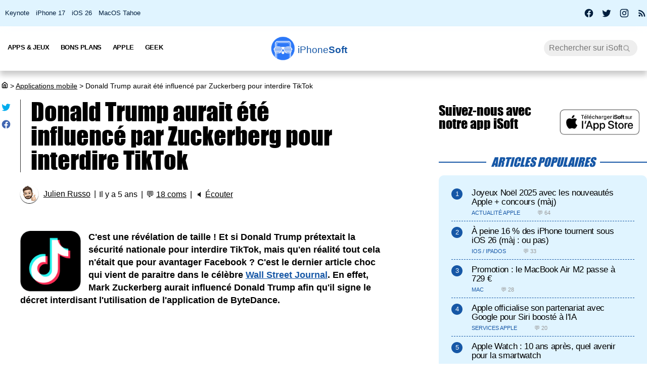

--- FILE ---
content_type: text/html; charset=UTF-8
request_url: https://iphonesoft.fr/2020/08/24/donald-trump-influence-zuckerberg-interdire-tiktok
body_size: 17119
content:
<!DOCTYPE html>
<html dir="ltr" lang="fr-FR" prefix="og: http://ogp.me/ns#">
<head>
	<meta charset="utf-8" />
	<meta name="viewport" content="width=device-width, initial-scale=1, minimum-scale=1, maximum-scale=5" />

	<title>Donald Trump aurait été influencé par Zuckerberg pour interdire TikTok - iPhoneSoft</title>
	<link rel="preload" href="/fonts/impact.woff" as="font" type="font/woff" crossorigin="anonymous" />

	<link rel="canonical" href="https://iphonesoft.fr/2020/08/24/donald-trump-influence-zuckerberg-interdire-tiktok" />
	<link rel="amphtml" href="https://iphonesoft.fr/2020/08/24/donald-trump-influence-zuckerberg-interdire-tiktok?AMP=1" />
	<link rel="icon" type="image/png" href="/isoft-ico.png" />
	<link rel="shortcut icon" type="image/x-icon" href="/favicon-isoft.ico" />

	<meta name="theme-color" content="#1966b5">



<script type="application/ld+json">
{
  "@context": "http://schema.org",
  "@type": "NewsArticle",
  "headline": "Donald Trump aurait été influencé par Zuckerberg pour interdire TikTok",
  "keywords":"",
  "url": "https://iphonesoft.fr/2020/08/24/donald-trump-influence-zuckerberg-interdire-tiktok",

    "articleSection": "Applications mobile",

  "datePublished": "2020-08-24T19:28:05+02:00",
  "dateModified": "2020-08-24T19:28:05+02:00",
  "author": {
    "@type": "Person",
    "name": "Julien Russo"
  },
    "image": {
    "@type": "ImageObject",
    "url": "https://iphonesoft.fr/images/_082020/mark-zuckerberg.jpg",
    "height": 675,
    "width": 1200  },

  
   "publisher": {
    "@type": "Organization",
    "name": "iPhoneSoft",
    "url": "https://iphonesoft.fr",
    "logo": {
      "@type": "ImageObject",
      "url": "https://iphonesoft.fr/images/appstore/705165892/isoft-le-blog-icon.png",
      "width": 200,
      "height": 200,
     "author": {
        "@type": "Thing",
        "name": "iPhoneSoft"
     }
    }
  },
  "mainEntityOfPage": {
    "@type": "WebPage",
    "@id": "https://iphonesoft.fr/2020/08/24/donald-trump-influence-zuckerberg-interdire-tiktok",
  "name": "Donald Trump aurait été influencé par Zuckerberg pour interdire TikTok"
  }
}
</script>
<script type="application/ld+json">
{
	"@context": "http://schema.org",
	"@type": "WebSite",
	"name": "iPhoneSoft",
	"alternateName": "iPhoneSoft.fr",
	"url": "https://iphonesoft.fr",
	"potentialAction": { 
    		"@type": "SearchAction", 
    		"target": "https://iphonesoft.fr/?q={search_term}", 
    		"query-input": "required name=search_term"
    	}
}
</script>
<script type="application/ld+json">
{
	"@context": "http://schema.org",
	"@type": "Organization",
	"name": "iPhoneSoft",
	"url": "https://iphonesoft.fr",
	"sameAs": ["https://www.facebook.com/iPhoneSoft.fr", "https://twitter.com/iphonesoft_fr", "https://www.instagram.com/iphonesoft_fr"],
    "logo" : "https://iphonesoft.fr/images/appstore/705165892/isoft-le-blog-icon.png"
}
</script>
	
<script type="application/ld+json">
{"@context":"https://schema.org","@type":"BreadcrumbList","itemListElement":[{"@type":"ListItem","position":0,"item":{"@id":"https://iphonesoft.fr","name":"iSoft"}},{"@type":"ListItem","position":1,"item":{"@id":"https://iphonesoft.fr/Applications-iphone","name":"Applications mobile"}},{"@type":"ListItem","position":2,"item":{"@id":"https://iphonesoft.fr/2020/08/24/donald-trump-influence-zuckerberg-interdire-tiktok","name":"Donald Trump aurait été influencé par Zuckerberg pour interdire TikTok"}}]}</script>
<!-- Google Tag Manager -->
<script>(function(w,d,s,l,i){w[l]=w[l]||[];w[l].push({'gtm.start':
new Date().getTime(),event:'gtm.js'});var f=d.getElementsByTagName(s)[0],
j=d.createElement(s),dl=l!='dataLayer'?'&l='+l:'';j.async=true;j.src=
'https://www.googletagmanager.com/gtm.js?id='+i+dl;f.parentNode.insertBefore(j,f);
})(window,document,'script','dataLayer','GTM-K8B62KFD');</script>
<!-- End Google Tag Manager -->
	<meta name="description" lang="fr" content="C'est une révélation de taille ! Et si Donald Trump prétextait la sécurité nationale pour interdire TikTok, mais qu'en réalité tout cela n'était..." />
	<meta name="robots" content="index, follow" />
		
  	<meta name="author" content="Julien Russo" />
	<meta name="verify-v1" content="y58/sO5dFB0PN3gf90fVlTF+dTQ391PEyJGBFolKgoc=" />	
	<meta name="msvalidate.01" content="AFDD5F164387978BDA99C32DEFA8CEC9" />
	<meta name="google-site-verification" content="Y-ZJgt085AeJqlpoOoJmXduAVysMHOFU627aX3mkpVE" />
	<meta name="facebook-domain-verification" content="uem2ee5dh88zkopu7s79at4hd42dt2" />
	<meta name='impact-site-verification' value='1771757877'>
	<meta name="apple-itunes-app" content="app-id=705165892, affiliate-data=at=10lsZq&ct=iPhoneSoftBanner" />
	<link rel="apple-touch-icon" href="/images/appstore/705165892/isoft-le-blog-icon.png" />


<script data-ad-client="ca-pub-2876880394645729" defer src="https://pagead2.googlesyndication.com/pagead/js/adsbygoogle.js" crossorigin="anonymous"></script>





<script async src="https://www.googletagmanager.com/gtag/js?id=G-GNM3HH4JDZ"></script>
<script>
  window.dataLayer = window.dataLayer || [];
  function gtag(){dataLayer.push(arguments);}

gtag('consent', 'default', {
  'ad_storage': 'granted',
  'ad_user_data': 'granted',
  'ad_personalization': 'denied',
  'analytics_storage': 'granted'
});

  gtag('js', new Date());
  gtag('config', 'G-GNM3HH4JDZ');


</script>



	<link href="/themes/isoft-v7/web-styles.css?20251" media="screen" rel="stylesheet" type="text/css">
	<link rel="alternate" type="application/rss+xml" title="RSS" href="https://feeds.feedburner.com/iphonesoft" />

	<link rel="next" href="/2020/08/24/apple-tv-signe-accord-adaptation-roman-serpent-essex" title="Apple TV+ signe un accord d'adaptation du roman "Serpent de l'Essex"" />
<link rel="prev" href="/2020/08/24/iphone-12-pro-risque-retard-ecran-120-hz" title="iPhone 12 Pro : Un risque de retard à cause de l'écran 120 Hz ?" />

	<meta name="twitter:card" content="summary_large_image"/>
	<meta name="twitter:domain" content="iPhoneSoft.fr">
	<meta name="twitter:site" content="@iPhoneSoft_fr">
	<meta name="twitter:creator" content="@iPhoneSoft_fr"/>
	<meta name="twitter:url" content="https://iphonesoft.fr/2020/08/24/donald-trump-influence-zuckerberg-interdire-tiktok"/>
	<meta name="twitter:title" content="Donald Trump aurait été influencé par Zuckerberg pour interdire TikTok"/>
	<meta name="twitter:description" content="C'est une révélation de taille ! Et si Donald Trump prétextait la sécurité nationale pour interdire TikTok, mais qu'en réalité tout cela n'était..." />
	<meta property="fb:app_id" content="296662390456395" />
	<meta property='og:locale' content='fr_FR'/>
	<meta property='og:title' content="Donald Trump aurait été influencé par Zuckerberg pour interdire TikTok"/>
	<meta property='og:description' content="C'est une révélation de taille ! Et si Donald Trump prétextait la sécurité nationale pour interdire TikTok, mais qu'en réalité tout cela n'était..."/>
	<meta property='og:url' content='https://iphonesoft.fr/2020/08/24/donald-trump-influence-zuckerberg-interdire-tiktok'/>
	<meta property="og:site_name" content="iPhoneSoft.fr">
	<meta property="og:type" content="article">
	
	
<meta name="twitter:image" content="https://iphonesoft.fr/images/_082020/mark-zuckerberg.jpg" /><meta property="og:image" content="https://iphonesoft.fr/images/_082020/mark-zuckerberg.jpg" /><meta property="og:image:width" content="1200" />
<meta property="og:image:height" content="675" />

<link rel="dns-prefetch" href="//www.google-analytics.com" />
<link rel="dns-prefetch" href="//adservice.google.com" />
<link rel="dns-prefetch" href="//pagead2.googlesyndication.com" />
<link rel="dns-prefetch" href="//tpc.googlesyndication.com" />
<link rel="dns-prefetch" href="//ad.doubleclick.net" />
<link rel="dns-prefetch" href="//googleads.g.doubleclick.net" />
<link rel="dns-prefetch" href="//stats.g.doubleclick.net" />
<link rel="dns-prefetch" href="//cm.g.doubleclick.net" />

</head>

<body>

<!-- Google Tag Manager (noscript) -->
<noscript><iframe src="https://www.googletagmanager.com/ns.html?id=GTM-K8B62KFD"
height="0" width="0" style="display:none;visibility:hidden"></iframe></noscript>
<!-- End Google Tag Manager (noscript) -->


<input type="checkbox" class="burger" name="menu" aria-label="Menu et recherche" title="Menu et recherche" />
<div class="real_menu">	<span></span>
			<span></span>
			<span></span>
</div>


<div id="subnav">
	<div id="subnavcontainer">
		<ul id="tendances">
			<li><a href="/keynote/" title="Keynote Apple en français">Keynote</a></li>
			<li><a href="/tag/iphone-17" title="iPhone 17 Air">iPhone 17</a></li>
			<li><a href="/tag/ios-26" title="iOS 26 : date, mise à jour, nouveautés">iOS 26</a></li>
			<li><a href="/tag/tahoe" title="MacOS 26 Tahoe : date, mise à jour, nouveautés">MacOS Tahoe</a></li>
		</ul>

		<div id="social"> 
			<a title="Facebook iPhoneSoft" target="_blank" href="https://www.facebook.com/iPhoneSoft.fr" id="facebook" rel="nofollow noopener">
			<svg class="mdi-icon " width="20" height="20" fill="currentColor" viewBox="0 0 24 24"><title>Facebook</title><path d="M12 2.04C6.5 2.04 2 6.53 2 12.06C2 17.06 5.66 21.21 10.44 21.96V14.96H7.9V12.06H10.44V9.85C10.44 7.34 11.93 5.96 14.22 5.96C15.31 5.96 16.45 6.15 16.45 6.15V8.62H15.19C13.95 8.62 13.56 9.39 13.56 10.18V12.06H16.34L15.89 14.96H13.56V21.96A10 10 0 0 0 22 12.06C22 6.53 17.5 2.04 12 2.04Z"></path></svg>
			</a>
			<a title="X / Twitter iPhoneSoft" target="_blank" href="https://x.com/iphonesoft_fr" id="twitter" rel="nofollow noopener">
			<svg class="mdi-icon " width="20" height="20" fill="currentColor" viewBox="0 0 24 24"><title>Twitter</title><path d="M22.46,6C21.69,6.35 20.86,6.58 20,6.69C20.88,6.16 21.56,5.32 21.88,4.31C21.05,4.81 20.13,5.16 19.16,5.36C18.37,4.5 17.26,4 16,4C13.65,4 11.73,5.92 11.73,8.29C11.73,8.63 11.77,8.96 11.84,9.27C8.28,9.09 5.11,7.38 3,4.79C2.63,5.42 2.42,6.16 2.42,6.94C2.42,8.43 3.17,9.75 4.33,10.5C3.62,10.5 2.96,10.3 2.38,10C2.38,10 2.38,10 2.38,10.03C2.38,12.11 3.86,13.85 5.82,14.24C5.46,14.34 5.08,14.39 4.69,14.39C4.42,14.39 4.15,14.36 3.89,14.31C4.43,16 6,17.26 7.89,17.29C6.43,18.45 4.58,19.13 2.56,19.13C2.22,19.13 1.88,19.11 1.54,19.07C3.44,20.29 5.7,21 8.12,21C16,21 20.33,14.46 20.33,8.79C20.33,8.6 20.33,8.42 20.32,8.23C21.16,7.63 21.88,6.87 22.46,6Z"></path></svg>
			</a>
			<a title="Instagram iPhoneSoft" target="_blank" href="https://www.instagram.com/iphonesoft_fr/" id="instagram" rel="nofollow noopener">
			<svg class="mdi-icon " width="20" height="20" fill="currentColor" viewBox="0 0 24 24"><title>Instagram</title><path d="M7.8,2H16.2C19.4,2 22,4.6 22,7.8V16.2A5.8,5.8 0 0,1 16.2,22H7.8C4.6,22 2,19.4 2,16.2V7.8A5.8,5.8 0 0,1 7.8,2M7.6,4A3.6,3.6 0 0,0 4,7.6V16.4C4,18.39 5.61,20 7.6,20H16.4A3.6,3.6 0 0,0 20,16.4V7.6C20,5.61 18.39,4 16.4,4H7.6M17.25,5.5A1.25,1.25 0 0,1 18.5,6.75A1.25,1.25 0 0,1 17.25,8A1.25,1.25 0 0,1 16,6.75A1.25,1.25 0 0,1 17.25,5.5M12,7A5,5 0 0,1 17,12A5,5 0 0,1 12,17A5,5 0 0,1 7,12A5,5 0 0,1 12,7M12,9A3,3 0 0,0 9,12A3,3 0 0,0 12,15A3,3 0 0,0 15,12A3,3 0 0,0 12,9Z"></path></svg>
			</a>
			
			<a title="Rss iPhoneSoft" target="_blank" href="https://feeds.feedburner.com/iphonesoft" id="rss" rel="nofollow noopener">
			<svg class="mdi-icon " width="20" height="20" fill="currentColor" viewBox="0 0 24 24"><title>RSS</title><path d="M6.18,15.64A2.18,2.18 0 0,1 8.36,17.82C8.36,19 7.38,20 6.18,20C5,20 4,19 4,17.82A2.18,2.18 0 0,1 6.18,15.64M4,4.44A15.56,15.56 0 0,1 19.56,20H16.73A12.73,12.73 0 0,0 4,7.27V4.44M4,10.1A9.9,9.9 0 0,1 13.9,20H11.07A7.07,7.07 0 0,0 4,12.93V10.1Z"></path></svg>
			</a>
		</div>
	</div>
</div>

	<header>

		<nav>

			<div id="menu">


				<ul id="univers">

					<li>
						<a class="title isoft-logo" href="/" title="La référence de l'actualité Apple et geek avec de l'info, des rumeurs, des avis et des tests en français pour les appareils, les OS, les apps et les jeux."><span class="light">iPhone</span>Soft</a>
						<!--<ul>
							<li>
								<a class="itweak-logo" href="https://iphonetweak.fr" title="La référence pour exploiter son iPhone et iPad avec le Jailbreak. Personnalisez iOS et iPadOS avec les meilleurs tweaks et thèmes.">iPhoneTweak</a>
							</li>

					</ul>-->
				</li>

			</ul>
			<ul class="internLinks">

<li class="parent" id="univers-mobile"><span onclick="toggle_menu('menu1');">Univers</span>
<!--<ul id="menu1">
							
							<li>
								<a class="itweak-logo" href="https://iphonetweak.fr" title="La référence pour exploiter son iPhone et iPad avec le Jailbreak. Personnalisez iOS et iPadOS avec les meilleurs tweaks et thèmes.">iPhoneTweak</a>
							
	
						
					</ul></li>-->
</li>

				

				<li class="parent"><span onclick="toggle_menu('menu2')" >Apps & Jeux
					<ul id="menu2">
						<li><a href="/tag/app-gratuite" title="App Gratuite iPhone et iPad">App Gratuite</a></li>							
						<li><a href="/Applications-iphone" title="App pour iPhone / iPad">Applications iOS</a></li>
						<li><a href="/Applications-mac" title="App pour Mac">Applications Mac</a></li>
						<li><a href="/Jeux-videos" title="Jeux pour iPhone / iPad">Jeux iOS</a></li>
						<li><a href="/Jeux-video-mac" title="Jeux pour Mac">Jeux Mac</a></li>
						<li><a href="/top-iphone-gratuit" title="top 100 des meilleurs jeux et apps pour iPhone">Top 100 apps iPhone</a></li>
						<li><a href="/top-ipad-gratuit" title="top 100 des meilleurs jeux et apps pour iPad">Top 100 apps iPad</a></li>



					</ul>
				</li>
				<li class="parent"><span onclick="toggle_menu('menu3');"  >Bons Plans
					<ul id="menu3">
						<li><a href="/forfait-mobile" title="Bons plans forfaits iPhone en promo">Forfaits pas chers</a></li>
						<li><a href="/Bons-plans" title="Bons plans iPhone et iPad sur App Store">Bons Plans Apps</a></li>
						<li><a href="https://bonplanmobile.com" target="_blank" title="Bons plans mobile : promo sur iPhone, iPad, accessoires, coques, chargeurs, casques, écouteurs, ..." rel="nofollow">Boutique</a></li>


						<li><a href="https://amzn.to/2PRnkyW" title="Bons plans Amazon : ventes flash" rel="nofollow" target="_blank">Amazon : ventes flash</a></li>
						<li><a href="https://rover.ebay.com/rover/1/709-53476-19255-0/1?ff3=4&pub=5575422662&toolid=10001&campid=5338368776&mpre=https://www.ebay.fr/deals/high-tech" title="Bons plans Ebay" rel="nofollow" target="_blank">Ebay : bons plans</a></li>
						<li><a href="https://www.awin1.com/cread.php?awinmid=7735&amp;awinaffid=297849&amp;clickref=&amp;p=https://www.darty.com/nav/achat/bons_plans/index.html" title="Bons plans Darty : promos" rel="nofollow" target="_blank">Darty : bons plans</a></li>
						<li><a href="https://www.awin1.com/cread.php?awinmid=12665&amp;awinaffid=297849&amp;clickref=&amp;p=https://www.fnac.com/Ventes-Flash/shi42245/w-4" title="Bons plans Fnac : ventes flash" rel="nofollow" target="_blank">Fnac : ventes flash</a></li>




			
						<li><a href="/top-musique">Top 100 musique</a></li>

						<li><a href="/top-movies">Top 100 vidéo</a></li>
						
					</ul>
				</li>



				

				<li class="parent"><span onclick="toggle_menu('menu4');" >Apple
					<ul id="menu4">
						<li><a href="/Actualite-apple" title="Actualité Apple, iPhone, iPod, iPod Touch, iPad, iPad Air et iPad Mini">Actualité</a></li>
						<li><a href="/Ios" title="iOS : firmwares iPhone et iPad Apple">iOS / iPadOS</a></li>
						<li><a href="/Macos" title="MacOS : firmwares ordinateurs Mac Apple">MacOS</a></li>
						<li><a href="/Accessoires-apple" title="Accessoires pour appareils Apple">Accessoires</a></li>
						<li><a href="/Services-apple" title="Service d'Apple : Siri, Apple Music, Apple Pay, iTunes, Apple TV Plus, Apple Arcade, Apple Card, et plus">Services</a></li>
						<li><a href="/Vision" title="Apple Vision Pro : l'ordinateur spatial">Vision</a></li>
						<li><a href="/Iphone" title="iPhone d'Apple">iPhone</a></li>	
						<li><a href="/Ipad" title="iPad d'Apple">iPad</a></li>		
						<li><a href="/Apple-watch" title="Apple Watch">Apple Watch</a></li>
						<li><a href="/Apple-tv" title="Apple tv">Apple TV</a></li>
						<li><a href="/Airpods" title="AirPods d'Apple">AirPods</a></li>
						<li><a href="/Mac" title="MacBook, Mac mini, iMac, Mac Studio, Mac Pro">Mac</a></li>
						<li><a href="/Ipod" title="iPod Touch d'Apple">iPod Touch</a></li>
						<li><a href="/Homepod" title="Homepod d'Apple">HomePod</a></li>
						<li><a href="/Beats" title="Beats : casques et écouteurs">Beats</a></li>
						<li><a href="/Carplay" title="Carplay d'Apple">Carplay</a></li>
						<li><a href="/Developpement" title="Développement Apple en swift, swiftUI et objective-c">Dev iOS</a></li>
						<li><a href="/tag/test">Tests</a></li>
<li><a href="/Tuto-comment-ca-marche">Tutos et astuces</a></li>
						<li><a href="/Applications-cydia" title="Jailbreak et Cydia">Jailbreak</a></li>
						

					</ul>
				</li>

				<li class="parent"><span onclick="toggle_menu('menu5');" >Geek
					<ul id="menu5">
						<li><a href="/Android-concurrence" title="Android">Android</a></li>
						<li><a href="/Windows" title="Windows sur Mac">Windows</a></li>
						<li><a href="/Linux" title="Linux sur Mac">Linux</a></li>
						<li><a href="/Forfaits" title="Forfaits iPhone">Forfaits</a></li>
						<li><a href="/Montres" title="Montres connectées et bracelets">Montres</a></li>
						<li><a href="/Consoles" title="consoles de jeux vidéo">Consoles</a></li>
						<li><a href="/Domotique" title="Maison connectée">Domotique</a></li>
						<li><a href="/Geekeries" title="Geekeries : la culture geek et IA">Geek & IA</a></li>
						<li><a href="/Tv-son" title="Télévisions connectées, dongles, casques, écouteurs, barres de son">TV & Son</a></li>
						<li><a href="/Video" title="Vidéo : films, séries, VOD, Netflix, Apple TV+, ...">Vidéo</a></li>
						<li><a href="/Musique" title="Musique : albums, singles, Apple Music, Spotify, Deezer, ...">Musique</a></li>
						<li><a href="/Fond-d-ecrans-wallpaper-et-themes" title="Wallpapers iPhone et iPad">Fonds d'écran</a></li>
						<li><a href="/Voitures" title="Véhicules électriques, hybrides, connectées et autonomes">Véhicules</a></li>
						<li><a href="/Concours-iphone" title="Concours iPhone, iPad et Mac">Concours</a></li>
				
					</ul>
				</li>

			</ul>



			<form class="research" action="/" method="get"> <!-- barre de recherche -->
				<input name="q" id="q" type="search" size="30" value="" placeholder="Rechercher sur iSoft" accesskey="4" aria-label="Recherche" title="Recherche" />

				<input id="go" type="submit" class="submit" value="Go" />

			</form>
			
		</div>
	</nav>
<div class="mobile_title hide_web">
<span class="logo" title="logo iPhoneSoft"></span> <a class="title isoft-logo" href="/" title="La référence de l'actualité Apple et geek avec de l'info, des rumeurs, des avis et des tests en français pour les appareils, les OS, les apps et les jeux."><span class="light">iPhone</span>Soft</a>
</div>

</header>
	<div class="bigcontainer">

		<section id="iphone">
			  
			<div id="breadcrumbs"><p><a href="/" title="Accueil iPhoneSoft : actualité Apple" ><svg class="mdi-icon" width="16" height="15" fill="currentColor" viewbox="0 0 15 16"><title>Accueil</title><path d="M 8.539062 2.40625 C 8.808594 2.199219 9.191406 2.199219 9.460938 2.40625 L 14.710938 6.492188 C 14.894531 6.632812 15 6.851562 15 7.082031 L 15 13.5 C 15 14.558594 14.140625 15.417969 13.082031 15.417969 L 4.917969 15.417969 C 3.859375 15.417969 3 14.558594 3 13.5 L 3 7.082031 C 3 6.851562 3.105469 6.632812 3.289062 6.492188 Z M 9 3.949219 L 4.5 7.449219 L 4.5 13.5 C 4.5 13.707031 4.652344 13.878906 4.847656 13.910156 L 4.917969 13.917969 L 6.5 13.917969 L 6.5 8.25 C 6.5 7.867188 6.792969 7.546875 7.164062 7.503906 L 7.25 7.5 L 10.75 7.5 C 11.136719 7.5 11.453125 7.789062 11.496094 8.164062 L 11.5 8.25 L 11.5 13.917969 L 13.082031 13.917969 C 13.289062 13.917969 13.460938 13.765625 13.496094 13.566406 L 13.5 13.5 L 13.5 7.449219 Z M 10 9 L 8 9 L 8 13.917969 L 10 13.917969 Z M 10 9 "></path></svg></a> <span>></span> <a href="/Applications-iphone">Applications mobile</a> <span>></span> Donald Trump aurait été influencé par Zuckerberg pour interdire TikTok</p></div>
			 					
				

<article class="news">


<ul class="post-share">
<li><a href="https://twitter.com/share?text=Super+article+sur+iPhoneSoft&amp;url=https%3A%2F%2Fiphonesoft.fr%2F2020%2F08%2F24%2Fdonald-trump-influence-zuckerberg-interdire-tiktok" class="as-twitter" title="Tweet" rel="nofollow" target="_blank"><svg class="mdi-icon " width="20" height="20" fill="currentColor" viewbox="0 0 24 24"><title>Twitter</title><path d="M22.46,6C21.69,6.35 20.86,6.58 20,6.69C20.88,6.16 21.56,5.32 21.88,4.31C21.05,4.81 20.13,5.16 19.16,5.36C18.37,4.5 17.26,4 16,4C13.65,4 11.73,5.92 11.73,8.29C11.73,8.63 11.77,8.96 11.84,9.27C8.28,9.09 5.11,7.38 3,4.79C2.63,5.42 2.42,6.16 2.42,6.94C2.42,8.43 3.17,9.75 4.33,10.5C3.62,10.5 2.96,10.3 2.38,10C2.38,10 2.38,10 2.38,10.03C2.38,12.11 3.86,13.85 5.82,14.24C5.46,14.34 5.08,14.39 4.69,14.39C4.42,14.39 4.15,14.36 3.89,14.31C4.43,16 6,17.26 7.89,17.29C6.43,18.45 4.58,19.13 2.56,19.13C2.22,19.13 1.88,19.11 1.54,19.07C3.44,20.29 5.7,21 8.12,21C16,21 20.33,14.46 20.33,8.79C20.33,8.6 20.33,8.42 20.32,8.23C21.16,7.63 21.88,6.87 22.46,6Z"></path></svg></a></li>
	
<li>		<a href="https://www.facebook.com/sharer/sharer.php?u=https%3A%2F%2Fiphonesoft.fr%2F2020%2F08%2F24%2Fdonald-trump-influence-zuckerberg-interdire-tiktok&t=iPhoneSoft" class="as-facebook" title="Partager sur Facebook" target="_blank" rel="nofollow"><svg class="mdi-icon " width="20" height="20" fill="currentColor" viewBox="0 0 24 24"><title>Facebook</title><path d="M12 2.04C6.5 2.04 2 6.53 2 12.06C2 17.06 5.66 21.21 10.44 21.96V14.96H7.9V12.06H10.44V9.85C10.44 7.34 11.93 5.96 14.22 5.96C15.31 5.96 16.45 6.15 16.45 6.15V8.62H15.19C13.95 8.62 13.56 9.39 13.56 10.18V12.06H16.34L15.89 14.96H13.56V21.96A10 10 0 0 0 22 12.06C22 6.53 17.5 2.04 12 2.04Z"></path></svg></a></li>
</ul>



	<h1>Donald Trump aurait été influencé par Zuckerberg pour interdire TikTok	</h1>

	<ul class="post-info">
		<li><img alt="auteur" class="lazy avatar" src='/images/blank.gif' data-src="/images/redacteurs/jrusso.gif"><a class="redac" href="/redacteur/jrusso">Julien Russo</a></li>
		<li>Il y a 5 ans</li>
		<li>💬 <span  onclick="scrollToElement('com');" class="react">18 coms</span></li>  
 
		<li>🔈 <span id="speak" onclick="speech('content','speak')">Écouter</span></li>
				
		<!--<li><iframe class="facebook" loading="lazy" src="https://www.facebook.com/plugins/like.php?href=https%3A%2F%2Fiphonesoft.fr%2F2020%2F08%2F24%2Fdonald-trump-influence-zuckerberg-interdire-tiktok&amp;width=150&amp;layout=button_count&amp;action=like&amp;size=large&amp;lazy=true&amp;share=false&amp;height=30&amp;appId" width="150" height="30" scrolling="no" frameborder="0" allowfullscreen="true" allow="autoplay; clipboard-write; encrypted-media; picture-in-picture; web-share" title="Facebook like"></iframe>-->
		</li>   
		      		
		
	</ul>


	<ul class="post-tag">
			</ul>
	

<div id="content">
	
		<p><img src="/images/blank.gif" data-src="/images/appstore/835599320/tiktok-icon.png" class="lazy img_margin" alt="tiktok icone app ipa iphone ipad" title="" width="" /><strong>C'est une révélation de taille ! Et si Donald Trump prétextait la sécurité nationale pour interdire TikTok, mais qu'en réalité tout cela n'était que pour avantager Facebook ? C'est le dernier article choc qui vient de paraitre dans le célèbre <a href="https://www.wsj.com/articles/facebook-ceo-mark-zuckerberg-stoked-washingtons-fears-about-tiktok-11598223133?AID=11557093&amp;PID=100045922&amp;SID=0m013d7igab4&amp;subid=digidip&amp;cjevent=7cc5d9e3e62e11ea838101970a18050e&amp;tier_1=affiliate&amp;tier_2=moa&amp;tier_3=digidip&amp;tier_4=3743973&amp;tier_5=https%3A%2F%2Fwww.wsj.com%2Farticles%2Ffacebook-ceo-mark-zuckerberg-stoked-washingtons-fears-about-tiktok-11598223133" rel="noopener" target="_blank">Wall Street Journal</a>. En effet, Mark Zuckerberg&nbsp;aurait influencé Donald&nbsp;Trump&nbsp;afin qu'il signe le décret interdisant l'utilisation de l'application de ByteDance.</strong></p><div id="promo-one"></div><div class="pub"><ins class="adsbygoogle"
					style="display:block; text-align:center;"
					data-ad-layout="in-article"
					data-ad-format="fluid"
					data-ad-client="ca-pub-2876880394645729"
					data-ad-slot="6501882873"></ins>
					<script>
						(adsbygoogle = window.adsbygoogle || []).push({});
					</script>
					</div><h2>L'interdiction de TikTok, un coup de génie&nbsp;de Mark Zuckerberg ?</h2>

<p>Aux États-Unis (comme partout dans le monde), l'application de vidéos courtes TikTok est devenue un véritable <strong>phénomène</strong>. Au point, où l'app a été vue à plusieurs reprises <strong>devant</strong> Facebook et Instagram dans le classement des applications les plus téléchargées.<br />
D'après le média américain, Mark Zuckerberg aurait profité d'un diner avec le Président des États-Unis pour énumérer tous les <strong>désavantages</strong> de voir une application chinoise prendre une part importante dans le quotidien des Américains. Plusieurs points comme la <strong>confidentialité</strong>, la <strong>sécurité</strong> <strong>des</strong> <strong>données</strong> ou encore <strong>l'espionnage</strong> auraient été évoqués.<br />
Mais ce n'est pas tout, la révélation va encore plus loin, puisque Mark Zuckerberg aurait également approché plusieurs personnes importantes de <strong>l'entourage</strong> de Donald Trump. On retrouve par exemple&nbsp;<strong>Josh</strong> <strong>Hawley</strong> ou encore <strong>Tom</strong> <strong>Cotton</strong> deux sénateurs républicains qui ont une relation de longue durée avec le Président des États-Unis.</p>
<img src="/images/blank.gif" data-src="/images/_082020/mark-zuckerberg.jpg" class="lazy " alt="mark zuckerberg" title="mark zuckerberg" width="100%" />
<p>Faire disparaitre TikTok du marché américain est un avantage considérable pour le groupe Facebook. En effet, Mark Zuckerberg détient Instagram qui propose maintenant les courtes vidéos appelées "<strong>Reels</strong>". Sur le même concept que TikTok, vous retrouvez des vidéos sélectionnées au préalable par un <strong>algorithme</strong> pour vous mettre en avant ce que vous allez aimer.<br />
L'utilisateur peut <strong>liker</strong>, <strong>commenter</strong> et même <strong>partager</strong>&nbsp;la vidéo. Reels est clairement&nbsp;un <strong>copier/coller</strong> de TikTok, au point où même&nbsp;la navigation pour changer de vidéo est identique, c'est là qu'on voit le manque d'inspiration incroyable des développeurs Facebook.<br />
<br />
De plus, comme on vous l'avait partagé lundi dernier, Facebook s'apprêterait à proposer <a href="https://iphonesoft.fr/2020/08/17/facebook-integrer-concurrent-tiktok-application" title="facebook integrer concurrent tiktok application"><strong>sa propre intégration de vidéos courtes</strong></a> dans son application. C'est <a href="https://twitter.com/MattNavarra/status/1293886171072921602" target="_blank"><strong>Matt Navarra</strong></a> qui a partagé une capture d'écran&nbsp;qui montre comment les vidéos courtes pourraient venir s'ajouter dans notre fil d'actualité.<br />
<br />
Chez TikTok on a aussi remarqué cette tendance à être proche du gouvernement pour éliminer la concurrence. <strong>Kevin Mayer</strong>, le PDG de TikTok avait accusé Mark Zuckerberg il y a plusieurs mois de se cacher derrière une <strong>image</strong> <strong>patriotique</strong> pour dénigrer les concurrents étrangers. Une position qu'avait dit regretter Kevin Mayer, estimant que plutôt d'entrer dans une concurrence acharnée, Zuckerberg préférait faire des <strong>"coups bas</strong>" pour anéantir les concurrents.<br />
<span>&nbsp;</span></p>

<p><a class="link-appstore" href="https://apps.apple.com/fr/app/tiktok/id835599320?mt=8&amp;uo=4&amp;at=10lsZq&amp;ct=apps" rel="external nofollow noopener" target="_blank">Télécharger l'app gratuite <span itemprop="itemreviewed">TikTok</span></a></p>
<br />
<br />
<img src="/images/blank.gif" data-src="/images/appstore/835599320/tiktok-iphone-ipad.jpg" class="lazy " alt="tiktok capture app ipa iphone ipad" title="" width="100%" /></div>



</article>


<div id="retroviseur">
<div class="subsection">Poursuivez la lecture</div>
	<ul><li><a href="https://iphonesoft.fr/2025/09/26/vente-tiktok-usa-approuvee-donald-trump"><img alt="tiktok Ca commence avec toi icon" class="img_margin vertical_midd lazy" src="/images/blank.gif" data-src="/images/appstore/835599320/tiktok-Ca-commence-avec-toi-icon.png">La vente de TikTok USA approuvée par Donald Trump (màj : 22 janvier 2026)</a></li><li><a href="https://iphonesoft.fr/2025/04/05/donald-trump-prolonge-75-jours-delai-interdiction-tiktok"><img alt="tiktok Ca commence avec toi icon" class="img_margin vertical_midd lazy" src="/images/blank.gif" data-src="/images/appstore/835599320/tiktok-Ca-commence-avec-toi-icon.png">Donald Trump prolonge de 75 jours le délai d'interdiction de TikTok</a></li><li><a href="https://iphonesoft.fr/2025/01/28/donald-trump-microsoft-acheter-tiktok"><img alt="tiktok Ca commence avec toi icon" class="img_margin vertical_midd lazy" src="/images/blank.gif" data-src="/images/appstore/835599320/tiktok-Ca-commence-avec-toi-icon.png">Donald Trump affirme que Microsoft pourrait acheter TikTok</a></li><li><a href="https://iphonesoft.fr/2025/01/20/comment-donald-trump-sauver-tiktok"><img alt="tiktok Ca commence avec toi icon" class="img_margin vertical_midd lazy" src="/images/blank.gif" data-src="/images/appstore/835599320/tiktok-Ca-commence-avec-toi-icon.png">Comment Donald Trump veut sauver TikTok</a></li><li><a href="https://iphonesoft.fr/2024/11/13/donald-trump-sauver-tiktok-bannissement-etats-unis"><img alt="tiktok Ca commence avec toi icon" class="img_margin vertical_midd lazy" src="/images/blank.gif" data-src="/images/appstore/835599320/tiktok-Ca-commence-avec-toi-icon.png">Donald Trump pourrait sauver TikTok de son bannissement aux États-Unis</a></li><li><a href="https://iphonesoft.fr/2024/08/13/x-victime-attaque-ddos-massive-interview-donald-trump"><img alt="x icon" class="img_margin vertical_midd lazy" src="/images/blank.gif" data-src="/images/appstore/333903271/x-icon.png">X a été victime d'une attaque DDOS &quot;massive&quot; avant l'interview de Donald Trump</a></li></ul></div>


<div class="subsection" id="com">18 réactions</div>
	<div id="comList">
		
					
					<p id="c854583" class="comment-infos response">
												<span class="comment-author">Morzy Loeuil - iPhone <a class="comment-response" href="#c_mail" onclick='document.getElementById("c_content").value="@Morzy Loeuil - iPhone :\n"'>↩</a></span>
											</p>
		
					<blockquote class=" response">
					@Petitinoi<br />
<br />
‘Le mensonge, la désinformation, la cruauté, les armes, la peine de morts : tout ce que fait la chine depuis la nuit des temps ‘  ce passage est également adapté aux usa .<br />
Le plus gros génocide de l’histoire , les amer-indiens ainsi que le deuxième plus gros génocide de l’histoire , l’esclavage , ont eu lieu sur le sol américain , c’est également les américains ‘les seuls’ qui ont lancé une bombe atomique sur des être humains , des civils  et c’est encore eux qui ont envahi un pays sous un faux prétexte d’arme de destruction massive. <br />
Beaucoup de nations  ont fait des horreurs mais il ne faut pas oublier que ce sont les dirigeant qui prennent les décisions et non les civils qui eux , malheureusement , en paient le prix. <br />
Je ne suis pas pour les usa , ni la chine d’ailleurs.					</blockquote>

					<p class="comment-date response">
						<span>26/08/2020 &agrave;</span>
						<span>22h32</span>
					</p>
								
					<p id="c854582" class="comment-infos answer">
												<span class="comment-author">Morzy Loeuil - iPhone <a class="comment-response" href="#c_mail" onclick='document.getElementById("c_content").value="@Morzy Loeuil - iPhone :\n"'>↩</a></span>
											</p>
		
					<blockquote class=" answer">
					Ça me rappel les guignols avec richard virenque ‘ on m’aurait menti’ 😂🤣					</blockquote>

					<p class="comment-date answer">
						<span>26/08/2020 &agrave;</span>
						<span>22h20</span>
					</p>
								
					<p id="c854458" class="comment-infos answer">
												<span class="comment-author">koldpunk - iPhone <a class="comment-response" href="#c_mail" onclick='document.getElementById("c_content").value="@koldpunk - iPhone :\n"'>↩</a></span>
											</p>
		
					<blockquote class=" answer">
					Mouvementé ce post 😂<br />
Juste en passant, une phrase qui m’exaspère :<br />
« c'est là qu'on voit le manque d'inspiration incroyable des développeurs Facebook »... zet sérieux là ? Vous pensez sérieusement que c’est les devs qui sont responsables des merdes chez zucker ? Marketeux et consors, commerciaux et revenu tjs à la hausse décident pour eux.<br />
C’est tjs là même histoire, les gens qui font et ceux qui pensent savoir. Tout ces produits sont de la merde et le consommateur n’a d’autres choix que de suivre la tendance proposée par ce conglomérat de merde.<br />
Alors encore une fois, foutez la paix aux gens qui font, merci.					</blockquote>

					<p class="comment-date answer">
						<span>25/08/2020 &agrave;</span>
						<span>18h07</span>
					</p>
								
					<p id="c854457" class="comment-infos response">
												<span class="comment-author">koldpunk - iPhone <a class="comment-response" href="#c_mail" onclick='document.getElementById("c_content").value="@koldpunk - iPhone :\n"'>↩</a></span>
											</p>
		
					<blockquote class=" response">
					@heliophile - iPhone<br />
🤣🤣🤣					</blockquote>

					<p class="comment-date response">
						<span>25/08/2020 &agrave;</span>
						<span>17h55</span>
					</p>
								
					<p id="c854415" class="comment-infos response">
												<span class="comment-author">Petitinoi <a class="comment-response" href="#c_mail" onclick='document.getElementById("c_content").value="@Petitinoi :\n"'>↩</a></span>
											</p>
		
					<blockquote class=" response">
					@Xerox....-4 :<br />
Tu parle de fanatisme ! Non mais regarde-toi bien dans une glace, monsieur j'ai-feté-le-11-septembre ! Ha ha ha<br />
<br />					</blockquote>

					<p class="comment-date response">
						<span>25/08/2020 &agrave;</span>
						<span>08h36</span>
					</p>
								
					<p id="c854401" class="comment-infos response">
												<span class="comment-author">heliophile - iPhone <a class="comment-response" href="#c_mail" onclick='document.getElementById("c_content").value="@heliophile - iPhone :\n"'>↩</a></span>
											</p>
		
					<blockquote class=" response">
					@Xerox....-4<br />
En Chine toutes les entreprises sont liées au seul parti unique du gouvernement. Pas le droit de manifester (voir Hong Kong actuellement), politique  expansionniste commerciale et surtout territoriale, génocide, pas de médias indépendants, etc.<br />
Trump ne restera qu'au maximum encore 4 ans et ce qu'il aura fait, un autre pourra le défaire. Ce n'est pas le cas en Chine. <br />
Arrête de nous gonfler avec ton parti-pris pro-chinois, grypas. Le gouvernement Trump est une calamité pour le monde, sans doute, mais il n'aura qu'un temps.<br />
Retourne dans ton carton, colle-y une étiquette de destination "China" et bon vent !					</blockquote>

					<p class="comment-date response">
						<span>25/08/2020 &agrave;</span>
						<span>06h00</span>
					</p>
								
					<p id="c854395" class="comment-infos answer">
												<span class="comment-author">Xerox....-4 <a class="comment-response" href="#c_mail" onclick='document.getElementById("c_content").value="@Xerox....-4 :\n"'>↩</a></span>
											</p>
		
					<blockquote class=" answer">
					Quel dommage votre fanatisme.<br />
Mais les faits sont là, les Gafa se lient à Trump pour essayer de dominer sans partage ni choix possible et ça vous plait...Quand je parlais de banque Apple en 2012 en tant que Grypas on me riait au nez, que jamais Apple feraient d'iOs un clone d' Android, qu'Apple risquent de s'inviter au gouvernement US imposant ses produits un max... et bien d'autres affirmations. Tout s'est avéré ou est en cours.					</blockquote>

					<p class="comment-date answer">
						<span>25/08/2020 &agrave;</span>
						<span>00h25</span>
					</p>
								
					<p id="c854392" class="comment-infos response">
												<span class="comment-author">Petitinoi <a class="comment-response" href="#c_mail" onclick='document.getElementById("c_content").value="@Petitinoi :\n"'>↩</a></span>
											</p>
		
					<blockquote class=" response">
					@Xerox....-4 :<br />
Tu vois vraiment le monde a l'envers ! Ou t'es juste aveugle ! Le mensonge, la désinformation, la cruauté, les armes, la peine de morts : tout ce que fait la chine depuis la nuit des temps ! Les USA suivent le même chemin c'est sur, mais t'as tellement de haine envers eux que tu oublies volontairement tout le mal que la chine fait et tu ne retiens que le &quot;bien&quot;, du moins le bien dicté par la propagande chinoise malheureusement. Je critique ouvertement la politique des USA mais je le fais egalement envers la chine. Y'a pas de gentils au final.<br />
Ca fait de toi un complice, un complotiste anti USA anti francais anti europeen, un abruti, un monstre... Tu ne merites pas d'etre qualifié d'etre humain en fait...					</blockquote>

					<p class="comment-date response">
						<span>24/08/2020 &agrave;</span>
						<span>23h47</span>
					</p>
								
					<p id="c854386" class="comment-infos response">
												<span class="comment-author">Xerox....-4 <a class="comment-response" href="#c_mail" onclick='document.getElementById("c_content").value="@Xerox....-4 :\n"'>↩</a></span>
											</p>
		
					<blockquote class=" response">
					@Petitinoi :<br />
Et en quoi ça reste sur le fil du sujet ? Tellement de haine contre moi qui voit un peut trop claire les agissements des USA ? faudrait arrêter de défendre bec et ongle en agressant les gens. Vous parlez de faits qui datent de 2016, de moins de 20 personnes....rien actuellement si ce n'est un renouvellement.<br />
L'info de ce poste est bien plus grave pour le monde numérique que nous vivons avec l'envie américaine de mettre le Monde à ses pieds coûte que coûte...Notre avenir en dépend et celui de nos enfants.<br />
Le mensonge, la désinformation, la cruauté, les armes, la peine de morts réintroduite bientôt aux USA....<br />
C'est un beau futur ?<br />
C'est peut-être du mauvais côté que vous voyez le mal...L'Amérique est jeune, La Chine a traversé les temps. Intéressez vous à l'histoire...					</blockquote>

					<p class="comment-date response">
						<span>24/08/2020 &agrave;</span>
						<span>22h08</span>
					</p>
								
					<p id="c854385" class="comment-infos response">
												<span class="comment-author">Petitinoi <a class="comment-response" href="#c_mail" onclick='document.getElementById("c_content").value="@Petitinoi :\n"'>↩</a></span>
											</p>
		
					<blockquote class=" response">
					@Xerox....-4 :<br />
Tiens voila une &quot;real news&quot; qui prouve que ton pays la suisse est aussi pire que la chine :<br />
<br />
 &quot;Un accord, secret, sur la présence de fonctionnaires chinois en Suisse provoque la polémique&quot; <br />
<br />
www.rts.ch/info/suisse/11549430-un-accord-secret-sur-la-presence-de-fonctionnaires-chinois-en-suisse-provoque-la-polemique.html <br />
<br />
Et tu nous demande de soutenir et acheter chinois ! La honte, mec					</blockquote>

					<p class="comment-date response">
						<span>24/08/2020 &agrave;</span>
						<span>21h41</span>
					</p>
								
					<p id="c854384" class="comment-infos response">
												<span class="comment-author">Xerox....-4 <a class="comment-response" href="#c_mail" onclick='document.getElementById("c_content").value="@Xerox....-4 :\n"'>↩</a></span>
											</p>
		
					<blockquote class=" response">
					@Morzy Loeuil - iPhone :<br />
Ils mentent beaucoup les USA...Déjà qu'ils génèrent des conflits pour le pétrole, mentent sur des armes de destruction, donnent de faux chiffres sur le Corona, parlent de reprise US alors que toujours plus de chômeurs inscrits et....La bourse flambe pour les Gafa après que Trump débloque plus de 3000 milliards passés on ne sait pas ou....					</blockquote>

					<p class="comment-date response">
						<span>24/08/2020 &agrave;</span>
						<span>21h16</span>
					</p>
								
					<p id="c854383" class="comment-infos response">
												<span class="comment-author">Jeanvaljean - iPhone <a class="comment-response" href="#c_mail" onclick='document.getElementById("c_content").value="@Jeanvaljean - iPhone :\n"'>↩</a></span>
											</p>
		
					<blockquote class=" response">
					@ gangsta : +1<br />
<br />
Quel espèce de fumier d’hypocrite! Parler de la sécurité des données alors qu’il aligne les scandales ( le dernier vient d’Instagram)					</blockquote>

					<p class="comment-date response">
						<span>24/08/2020 &agrave;</span>
						<span>21h12</span>
					</p>
								
					<p id="c854382" class="comment-infos response">
												<span class="comment-author">Xerox....-4 <a class="comment-response" href="#c_mail" onclick='document.getElementById("c_content").value="@Xerox....-4 :\n"'>↩</a></span>
											</p>
		
					<blockquote class=" response">
					@Morzy Loeuil - iPhone :<br />
D'actualité oui, mais toujours sans preuves...Aucune preuve, que des accusations dans l'air...Et avec TikTok, Wechat et les payements aussi mis en cause car aucune commission est versée dans le trésor US.....<br />
ça fait beaucoup de petits arrangements pour remplire les caisses avec des produits US comme ApplePay ;-)					</blockquote>

					<p class="comment-date response">
						<span>24/08/2020 &agrave;</span>
						<span>21h02</span>
					</p>
								
					<p id="c854379" class="comment-infos answer">
												<span class="comment-author">Morzy Loeuil - iPhone <a class="comment-response" href="#c_mail" onclick='document.getElementById("c_content").value="@Morzy Loeuil - iPhone :\n"'>↩</a></span>
											</p>
		
					<blockquote class=" answer">
					Et alors ! Ça ne change rien  , le prétexte d’espionnage chinois est toujours d’actualité.<br />
Pas besoin de preuves , c’est les usa ils font ce qu’ils veulent.					</blockquote>

					<p class="comment-date answer">
						<span>24/08/2020 &agrave;</span>
						<span>20h41</span>
					</p>
								
					<p id="c854378" class="comment-infos answer">
												<span class="comment-author">Xerox....-4 <a class="comment-response" href="#c_mail" onclick='document.getElementById("c_content").value="@Xerox....-4 :\n"'>↩</a></span>
											</p>
		
					<blockquote class=" answer">
					J'enfonce le couteau, mais On a pas vu Tim au côté de Trump juste avant le bannissement d'Huawei en 2019 ? regardez dans les archives de ce site....J'avais commenté avec un certain mauvais goût...mais pas pour rien.<br />
Tim Apple, rencards avec épouse de Trump en octobre 2019, soupers-dîners entre Trump et Tim.....<br />
quand allez vous ouvrir les yeux dites moi ?					</blockquote>

					<p class="comment-date answer">
						<span>24/08/2020 &agrave;</span>
						<span>20h41</span>
					</p>
								
					<p id="c854376" class="comment-infos answer">
												<span class="comment-author">gangsta - iPhone <a class="comment-response" href="#c_mail" onclick='document.getElementById("c_content").value="@gangsta - iPhone :\n"'>↩</a></span>
											</p>
		
					<blockquote class=" answer">
					C’est lamentable. Quand la malhonnêteté a pignon sur « the White House » tient donc  !!!<br />
<br />
Pourquoi ne pas interdire Facebook dans le monde entier. Je signerais bien la pétition..<br />
					</blockquote>

					<p class="comment-date answer">
						<span>24/08/2020 &agrave;</span>
						<span>20h27</span>
					</p>
								
					<p id="c854374" class="comment-infos answer">
												<span class="comment-author">Xerox....-4 <a class="comment-response" href="#c_mail" onclick='document.getElementById("c_content").value="@Xerox....-4 :\n"'>↩</a></span>
											</p>
		
					<blockquote class=" answer">
					Et qui avait parlé du danger ?<br />
Qui a déjà parlé de la copie américaine de TikTok par Facebook ?<br />
Comme Huawei...excuse confidentialité par peur de se voir couler par meilleur que sois....					</blockquote>

					<p class="comment-date answer">
						<span>24/08/2020 &agrave;</span>
						<span>19h52</span>
					</p>
								
					<p id="c854373" class="comment-infos answer">
												<span class="comment-author">tom17 - iPhone <a class="comment-response" href="#c_mail" onclick='document.getElementById("c_content").value="@tom17 - iPhone :\n"'>↩</a></span>
											</p>
		
					<blockquote class=" answer">
					Le pire s’est que Facebook est pas mieux. Mdr					</blockquote>

					<p class="comment-date answer">
						<span>24/08/2020 &agrave;</span>
						<span>19h38</span>
					</p>
				</div>


<div class="subsection subsectionBlue" id="co">Donnez votre avis</div>
<div id="showAddCom" onclick="getElementById('addCom').style.display=''; this.style.display='none';">Cliquez pour commenter</div>
<div id="addCom" style="display:none">
	
				


<form action="https://iphonesoft.fr/2020/08/24/donald-trump-influence-zuckerberg-interdire-tiktok#com" method="post" id="comment-form" enctype="multipart/form-data">
	<div>
						<div id="infos">
			<input name="c_nom" id="c_nom" type="text" size="30" maxlength="255" placeholder="Pseudo" title="Votre pseudo" value="" />
		
			<input name="c_mail" id="c_mail" type="text" size="30" maxlength="255" placeholder="Email" title="Votre email" value="" />
		</div>

				
		<p id="message">
			<textarea name="c_content" id="c_content" onkeyup="textAreaAdjust(this)" placeholder="
Tout message ne respectant pas les règles sera modéré (spam, pub, insulte, ...)
" title="Votre message"></textarea>
			
			<span><small>&nbsp;</small></span>
		</p>
		




<br />
		<p id="captcha" class="captcha h">
		  <label for="dc_captcha"><span id="evoxutelyg"><strong><span class="red">o</span><span class="orange">c</span><span>1</span></strong></span></label>
		  <input name="dc_captcha" id="dc_captcha" type="text" title="captcha anti-spam" size="10" class="formInput" placeholder="Recopiez le code indiqu&eacute;" /><input name="dc_captcha_code" value="b7303e16b0e74bec2eb1ab32b1421a9b" type="hidden" />		</p>
<br />
		
		<p id="newsletter">
			<input type="checkbox" id="c_optin" name="c_optin" />
			<label for="c_optin">Recevoir nos informations importantes, cf mentions légales en bas de page.</label>
		</p>
			
<p id="remember"><input type="checkbox" id="c_remember" name="c_remember" />
			<label for="c_remember">Se souvenir de mes informations</label>
		</p>


	        
<p id="notif">
			<input type="checkbox" id="c_trackback" name="c_trackback">
			<label for="c_trackback">Etre notifié en cas de réponse ?</label>
		</p>
<input type="hidden" name="redir" value="https://iphonesoft.fr/2020/08/24/donald-trump-influence-zuckerberg-interdire-tiktok" />

			<br /><input id="validate" type="submit" class="preview" value="Je commente l'article" />
		<br />
</div>

</form>
	
</div>



<div class="subsection">Vous aimerez peut-être</div>

<div class="relatives">
<ins class="adsbygoogle"
     style="display:block"
     data-ad-format="autorelaxed"
     data-ad-client="ca-pub-2876880394645729"
     data-ad-slot="5679702280"></ins>
     <script>
	(adsbygoogle = window.adsbygoogle || []).push({});
     </script>

</div>

 




 

<br />

				


		</section> <!-- fin iphone -->
<section id="sidebarPost">

<div id="app">
<div id="app_title">Suivez-nous avec notre app iSoft</div>
<a id="app_link" href="https://apple.co/2qnqYEL" rel="nofollow noopener" target="_blank" title="iSoft v9 par iPhoneSoft pour iPhone 16, iPhone 15, iPhone 14, iPhone 13, iPhone 12, iPhone 11, iPhone XS / XR, iPod Touch, iPad, iPad Air, iPad Pro, iPad Mini, Apple Watch, Vision Pro et Mac"></a>
</div>




<div class="subtitle">Articles populaires</div>
<div id="lastArticles" class="box"> 
 
<ul><li class="top"><a title="Joyeux Noël 2025 avec les nouveautés Apple + concours  (màj)" href="https://iphonesoft.fr/2025/12/25/joyeux-noel-2025-nouveautes-apple-concours">Joyeux Noël 2025 avec les nouveautés Apple + concours  (màj)</a><span><small class="blue">Actualit&#233; Apple</small>  <small class="gray">💬 64</small></span></li><li class="top"><a title="À peine 16 % des iPhone tournent sous iOS 26 (màj : ou pas)" href="https://iphonesoft.fr/2026/01/08/peine-16-pourcent-iphone-tournent-ios-26">À peine 16 % des iPhone tournent sous iOS 26 (màj : ou pas)</a><span><small class="blue">iOS / iPadOS</small>  <small class="gray">💬 33</small></span></li><li class="top"><a title="Promotion : le MacBook Air M2 passe à 729 € " href="https://iphonesoft.fr/2022/08/11/promo-macbook-air-m2-version-256-go">Promotion : le MacBook Air M2 passe à 729 € </a><span><small class="blue">Mac</small>  <small class="gray">💬 28</small></span></li><li class="top"><a title="Apple officialise son partenariat avec Google pour Siri boosté à l'IA" href="https://iphonesoft.fr/2026/01/12/apple-officialise-partenariat-google-siri-booste-ia">Apple officialise son partenariat avec Google pour Siri boosté à l'IA</a><span><small class="blue">Services Apple</small>  <small class="gray">💬 20</small></span></li><li class="top"><a title="Apple Watch : 10 ans après, quel avenir pour la smartwatch " href="https://iphonesoft.fr/2026/01/04/apple-watch-10-ans-apres-avenir-smartwatch">Apple Watch : 10 ans après, quel avenir pour la smartwatch </a><span><small class="blue">Apple Watch</small>  <small class="gray">💬 15</small></span></li><li class="top"><a title="L'iPhone Air d'Apple est en promotion à -150 € " href="https://iphonesoft.fr/2025/10/14/iphone-air-apple-promotion">L'iPhone Air d'Apple est en promotion à -150 € </a><span><small class="blue">iPhone</small>  <small class="gray">💬 13</small></span></li><li class="top"><a title="ChatGPT Go : une nouvelle formule à 8 € par mois en France (et bientôt de la pub)" href="https://iphonesoft.fr/2025/12/19/chatgpt-go-nouvelle-formule-abonnement-8-euro-mois-france">ChatGPT Go : une nouvelle formule à 8 € par mois en France (et bientôt de la pub)</a><span><small class="blue">Applications mobile</small>  <small class="gray">💬 13</small></span></li><li class="top"><a title="L’Italie frappe Apple d'une amende record pour le suivi ATT sur iPhone" href="https://iphonesoft.fr/2025/12/22/italie-frappe-apple-amende-record-suivi-att-iphone">L’Italie frappe Apple d'une amende record pour le suivi ATT sur iPhone</a><span><small class="blue">Actualit&#233; Apple</small>  <small class="gray">💬 13</small></span></li><li class="top"><a title="La roadmap d'Apple sur iOS : 26.4, 26.5, 26.6, 27, 27.1, 27.2" href="https://iphonesoft.fr/2026/01/08/roadmap-apple-ios-26-4-26-5-26-6-27-27-1-27-2">La roadmap d'Apple sur iOS : 26.4, 26.5, 26.6, 27, 27.1, 27.2</a><span><small class="blue">iOS / iPadOS</small>  <small class="gray">💬 13</small></span></li><li class="top"><a title="2026 : grosse promotion sur le MacBook Air M4 à 949 € " href="https://iphonesoft.fr/2025/04/02/promotion-macbook-air-m4">2026 : grosse promotion sur le MacBook Air M4 à 949 € </a><span><small class="blue">Mac</small>  <small class="gray">💬 12</small></span></li></ul></div>


	<div class="center">
		<ins class="adsbygoogle"
     style="display:block"
     data-ad-client="ca-pub-2876880394645729"
     data-ad-slot="7827805709"
     data-ad-format="auto"
     data-full-width-responsive="true"></ins>					
	<script>
		(adsbygoogle = window.adsbygoogle || []).push({});
	</script>	</div>


<div id="underpost">
<div class="subtitle">Les derniers articles</div>
<ul><li><img alt="L’application iPhone de Claude AI se connecte à Apple Santé aux États-Unis"  class="lazy" data-src="/images/2026/01/claude-sante-app.jpg" src="/images/blank.gif"  /><span class='infos'><span class='cat'>Applications mobile</span><a href="https://iphonesoft.fr/2026/01/22/application-iphone-claude-ai-se-connecte-apple-sante-etats-unis">L’application iPhone de Claude AI se connecte à Apple Santé aux États-Unis</a><span class='date'>13:40 <strong>Alban</strong></span></span></li><li><img alt="L'app Netflix va se transformer en 2026, pour rivaliser avec les réseaux sociaux"  class="lazy" data-src="/images/2026/01/netflix-app-iphone-tv.jpg" src="/images/blank.gif"  /><span class='infos'><span class='cat'>Applications mobile</span><a href="https://iphonesoft.fr/2026/01/21/app-netflix-se-transformer-2026-rivaliser-reseaux-sociaux">L'app Netflix va se transformer en 2026, pour rivaliser avec les réseaux sociaux</a><span class='date'>21/01 <strong>Alban</strong></span></span></li><li><img alt="Transférer ses données de Safari vers Chrome devient plus simple sur iPhone"  class="lazy" data-src="/images/2021/05/safari-header.jpg" src="/images/blank.gif"  /><span class='infos'><span class='cat'>Applications mobile</span><a href="https://iphonesoft.fr/2026/01/20/transferer-donnees-safari-chrome-plus-simple-iphone">Transférer ses données de Safari vers Chrome devient plus simple sur iPhone</a><span class='date'>20/01 <strong>Dargo</strong></span></span></li><li><img alt="Radiance Wallpapers : une source gratuite de fonds d’écran de qualité !"  class="lazy" data-src="/images/appstore/6739760442/radiance-wallpapers-iphone.jpg" src="/images/blank.gif"  /><span class='infos'><span class='cat'>Applications mobile</span><a href="https://iphonesoft.fr/2026/01/18/radiance-wallpapers-source-gratuite-fonds-ecran-qualite">Radiance Wallpapers : une source gratuite de fonds d’écran de qualité !</a><span class='date'>18/01 <strong>Alban</strong></span></span></li><li><img alt="ChatGPT Go : une nouvelle formule à 8 € par mois en France (et bientôt de la pub)"  class="lazy" data-src="/images/2023/04/chatgpt-logo-rouge.jpg" src="/images/blank.gif"  /><span class='infos'><span class='cat'>Applications mobile</span><a href="https://iphonesoft.fr/2025/12/19/chatgpt-go-nouvelle-formule-abonnement-8-euro-mois-france">ChatGPT Go : une nouvelle formule à 8 € par mois en France (et bientôt de la pub)</a><span class='date'>17/01 <strong>Dargo</strong></span></span></li><li><img alt="TikTok va vraiment savoir si vous avez au moins 13 ans"  class="lazy" data-src="/images/_112019/tiktok.jpg" src="/images/blank.gif"  /><span class='infos'><span class='cat'>Applications mobile</span><a href="https://iphonesoft.fr/2026/01/16/tiktok-vraiment-savoir-moins-13-ans">TikTok va vraiment savoir si vous avez au moins 13 ans</a><span class='date'>16/01 <strong>Alban</strong></span></span></li><li><img alt="Spotify démarre 2026 avec une énième augmentation de prix aux USA"  class="lazy" data-src="/images/2025/07/spotify-logo-green-finances.jpg" src="/images/blank.gif"  /><span class='infos'><span class='cat'>Applications mobile</span><a href="https://iphonesoft.fr/2026/01/15/spotify-demarre-2026-enieme-augmentation-prix-usa">Spotify démarre 2026 avec une énième augmentation de prix aux USA</a><span class='date'>15/01 <strong>Dargo</strong></span></span></li><li><img alt="Air France intègre Apple TV dans ses vols long-courriers"  class="lazy" data-src="/images/2026/01/air-france-apple-tv.jpg" src="/images/blank.gif"  /><span class='infos'><span class='cat'>Applications mobile</span><a href="https://iphonesoft.fr/2026/01/15/air-france-integre-apple-tv-vols-long-courriers">Air France intègre Apple TV dans ses vols long-courriers</a><span class='date'>15/01 <strong>Dargo</strong></span></span></li><li><img alt="OpenAI lance ChatGPT Translate pour bousculer Google Traduction et Deepl"  class="lazy" data-src="/images/2026/01/chatgpt-openai-traduction-translate.jpg" src="/images/blank.gif"  /><span class='infos'><span class='cat'>Applications mobile</span><a href="https://iphonesoft.fr/2026/01/15/openai-chatgpt-translate-bousculer-google-traduction-deepl">OpenAI lance ChatGPT Translate pour bousculer Google Traduction et Deepl</a><span class='date'>15/01 <strong>Nadim</strong></span></span></li><li><img alt="Digg fait son grand retour pour concurrencer Reddit"  class="lazy" data-src="/images/2026/01/app-digg-2026.jpg" src="/images/blank.gif"  /><span class='infos'><span class='cat'>Applications mobile</span><a href="https://iphonesoft.fr/2026/01/15/digg-grand-retour-concurrencer-reddit">Digg fait son grand retour pour concurrencer Reddit</a><span class='date'>15/01 <strong>Alban</strong></span></span></li><li><img alt="Setapp Mobile iOS ferme ses portes après seulement 18 mois d'existence"  class="lazy" data-src="/images/2024/02/setapp-mobile.jpg" src="/images/blank.gif"  /><span class='infos'><span class='cat'>Applications mobile</span><a href="https://iphonesoft.fr/2026/01/14/setapp-mobile-ios-ferme-portes-seulement-18-mois-existence">Setapp Mobile iOS ferme ses portes après seulement 18 mois d'existence</a><span class='date'>14/01 <strong>Nadim</strong></span></span></li><li><img alt="Microsoft Lens disparaîtra de l'App Store en février 2026 (màj)"  class="lazy" data-src="/images/appstore/975925059/microsoft-lens-pdf-scanner-iphone-ipad.jpg" src="/images/blank.gif"  /><span class='infos'><span class='cat'>Applications mobile</span><a href="https://iphonesoft.fr/2025/08/09/microsoft-lens-disparaitra-app-store-decembre-2025">Microsoft Lens disparaîtra de l'App Store en février 2026 (màj)</a><span class='date'>14/01 <strong>Nadim</strong></span></span></li><li><img alt="Pixelmator ne sera plus mis à jour sur iOS"  class="lazy" data-src="/images/2026/01/pixelmator-ios-logo.jpg" src="/images/blank.gif"  /><span class='infos'><span class='cat'>Applications mobile</span><a href="https://iphonesoft.fr/2026/01/14/pixelmator-plus-mis-jour-ios">Pixelmator ne sera plus mis à jour sur iOS</a><span class='date'>14/01 <strong>Nadim</strong></span></span></li><li><img alt="X fait croire qu'il restreint Grok contre les deepfakes sexuels"  class="lazy" data-src="/images/2024/08/grok-sur-x.jpg" src="/images/blank.gif"  /><span class='infos'><span class='cat'>Applications mobile</span><a href="https://iphonesoft.fr/2026/01/12/x-croire-restreint-grok-contre-deepfakes-sexuels">X fait croire qu'il restreint Grok contre les deepfakes sexuels</a><span class='date'>12/01 <strong>Nadim</strong></span></span></li><li><img alt="Gmail va intégrer l’IA Gemini 3 en 2026"  class="lazy" data-src="/images/2023/08/gmail-logo.jpg" src="/images/blank.gif"  /><span class='infos'><span class='cat'>Applications mobile</span><a href="https://iphonesoft.fr/2026/01/08/gmail-integrer-ia-gemini-3-2026">Gmail va intégrer l’IA Gemini 3 en 2026</a><span class='date'>08/01 <strong>Dargo</strong></span></span></li><li><img alt="ChatGPT intègre Apple Santé sur iPhone (màj)"  class="lazy" data-src="/images/2026/01/chatgpt-health-sante-apple.jpg" src="/images/blank.gif"  /><span class='infos'><span class='cat'>Applications mobile</span><a href="https://iphonesoft.fr/2025/12/02/chatgpt-apprete-integrer-apple-sante-iphone">ChatGPT intègre Apple Santé sur iPhone (màj)</a><span class='date'>08/01 <strong>Dargo</strong></span></span></li><li><img alt="L'app Spotify affiche ce que vos amis écoutent en temps réel"  class="lazy" data-src="/images/2026/01/spotify-listen-friend.jpg" src="/images/blank.gif"  /><span class='infos'><span class='cat'>Applications mobile</span><a href="https://iphonesoft.fr/2026/01/07/app-spotify-amis-ecoutent-temps-reel">L'app Spotify affiche ce que vos amis écoutent en temps réel</a><span class='date'>07/01 <strong>Medhi</strong></span></span></li><li><img alt="Free fusionne ses deux apps mobile et Freebox en une seule interface"  class="lazy" data-src="/images/2026/01/free-freebox-app-espace-abonne-iphone.jpg" src="/images/blank.gif"  /><span class='infos'><span class='cat'>Applications mobile</span><a href="https://iphonesoft.fr/2026/01/06/free-fusionne-deux-apps-mobile-freebox-seule-interface">Free fusionne ses deux apps mobile et Freebox en une seule interface</a><span class='date'>06/01 <strong>Nadim</strong></span></span></li><li><img alt="Snapseed ajoute des filtres rétro Kodak, Fuji, Agfa et Polaroid"  class="lazy" data-src="/images/2026/01/snapseed-3-11-retro-film-kodak.jpg" src="/images/blank.gif"  /><span class='infos'><span class='cat'>Applications mobile</span><a href="https://iphonesoft.fr/2026/01/06/snapseed-ajoute-filtres-retro-kodak-fuji-agfa-polaroid">Snapseed ajoute des filtres rétro Kodak, Fuji, Agfa et Polaroid</a><span class='date'>06/01 <strong>Alban</strong></span></span></li><li><img alt="Grok accusé de générer des deepfakes sexuels : enquête ouverte en France"  class="lazy" data-src="/images/2024/08/grok-sur-x.jpg" src="/images/blank.gif"  /><span class='infos'><span class='cat'>Applications mobile</span><a href="https://iphonesoft.fr/2026/01/03/grok-accuse-generer-deepfakes-sexuels-enquete-ouverte-france">Grok accusé de générer des deepfakes sexuels : enquête ouverte en France</a><span class='date'>03/01 <strong>Nadim</strong></span></span></li></ul></div>



	
</section><!-- fin commentaires -->	</div>
		<div id="idLayerContact"></div>
	<footer>


                                       
			<section>

				<div>
					<div class="subtitle">A propos</div><br /><br />
					<ul>
						<li><a href="/premiers-pas">Première fois sur iPhoneSoft ?</a></li>
						<li><a href="/isoft" title="Application iSoft">iSoft</a></li>
						<li><a href="/team">L'équipe</a></li>
						<li><a href="/vie-privee">Vie privée</a></li>
						<li><a href="/cookies">Politique des cookies</a></li>
						<li><a href="/mentions-legales">Mentions légales</a></li>
						

					</ul><br /><br />
				</div>

				<div>
					<div class="subtitle">Liens utiles</div><br /><br />
					<ul>
						<li><a href="javascript:void(showIS_Box());" rel="nofollow">Nous contacter</a></li>
						
						<li><a href="/forfait-mobile">Forfait mobile pas cher</a></li>
						<li><a href="/speedtest">Test de débit</a></li>
						<li><a href="/lexique">Lexique Apple</a></li>
					</ul><br /><br />
				</div>
				
			
				<div>
					<div class="subtitle">Sites partenaires</div><br /><br />
					<ul><li><a href="https://www.keyup.fr" hreflang="fr" title="Agence mobile iPhone iPad" rel="nofollow" target="_blank">Agence mobile</a></li><li><a href="https://x.com/iphonesoft_fr" hreflang="fr" title="Notre compte officiel sur X / Twitter" rel="nofollow" target="_blank">iSoft sur X</a></li><li><a href="https://wagence.com" hreflang="fr" target="_blank">WAgence</a></li></ul><br /><br />
				</div>
				
			</section>


	</footer>



<div class="noDisplay" id="scrolltop" onclick="scrollToTop(1000);"  title="Retour en haut de page" >
</div>

<script src="/js/global2021.js?20250403" defer></script>






</body>
</html>

--- FILE ---
content_type: text/html; charset=utf-8
request_url: https://www.google.com/recaptcha/api2/aframe
body_size: 265
content:
<!DOCTYPE HTML><html><head><meta http-equiv="content-type" content="text/html; charset=UTF-8"></head><body><script nonce="wlR8dBumOMXSVnmns8sRtw">/** Anti-fraud and anti-abuse applications only. See google.com/recaptcha */ try{var clients={'sodar':'https://pagead2.googlesyndication.com/pagead/sodar?'};window.addEventListener("message",function(a){try{if(a.source===window.parent){var b=JSON.parse(a.data);var c=clients[b['id']];if(c){var d=document.createElement('img');d.src=c+b['params']+'&rc='+(localStorage.getItem("rc::a")?sessionStorage.getItem("rc::b"):"");window.document.body.appendChild(d);sessionStorage.setItem("rc::e",parseInt(sessionStorage.getItem("rc::e")||0)+1);localStorage.setItem("rc::h",'1769101215378');}}}catch(b){}});window.parent.postMessage("_grecaptcha_ready", "*");}catch(b){}</script></body></html>